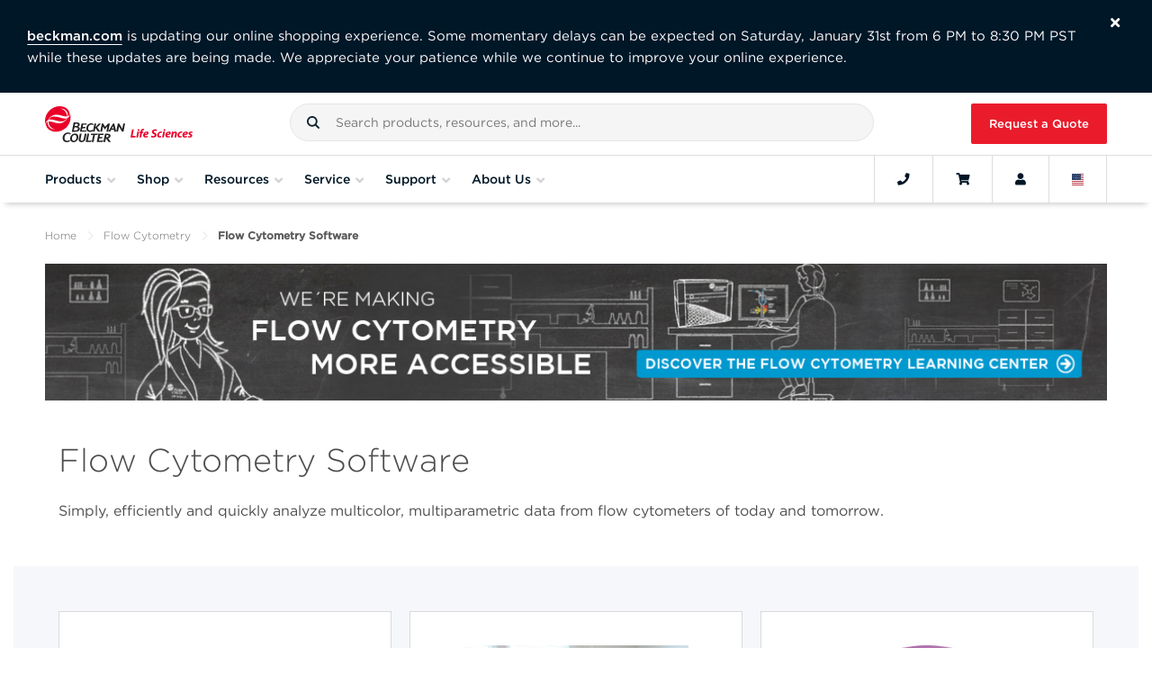

--- FILE ---
content_type: application/x-javascript
request_url: https://www.beckman.com/assets/Services/UserProfileService.js
body_size: 11
content:
define('Services/UserProfileService', ['jquery', 'Services/Ajax'], function ($, Ajax) {
    var UserProfileService = function () {
        var self = this;
        self._controllerPath = "/UserServices";
        self._logoutURL = window.HeaderConfig && window.HeaderConfig.logoutURL ? window.HeaderConfig.logoutURL : '/sign-out';

        self.LoginUser = function (username, password, rememberMe) {
            var data = {
                email: username,
                password: password,
                rememberMe: rememberMe === true
            };

            return Ajax.POST(self._controllerPath + '/Login', data);
        };

        self.LogoutUser = function () {
            window.location.href = self._logoutURL;
        };

        self.UserExists = function (username) {
            var data = {
                email: username
            };

            return Ajax.POST(self._controllerPath + '/UserExists', data);
        };
    };

    return new UserProfileService();
});